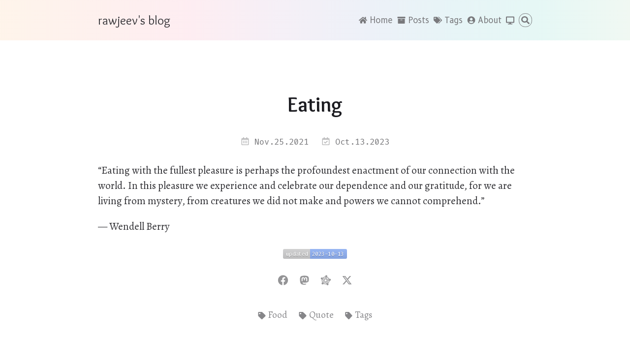

--- FILE ---
content_type: text/html; charset=utf-8
request_url: https://rawjeev.org/posts/quotes-60-eating/
body_size: 7435
content:
<!doctype html><html lang=en><head prefix="og: http://ogp.me/ns# article: http://ogp.me/ns/article#"><meta charset=UTF-8><meta name=generator content="Hugo 0.152.2"><meta name=theme-color content="#fff"><meta name=color-scheme content="light dark"><meta name=viewport content="width=device-width,initial-scale=1"><meta name=format-detection content="telephone=no, date=no, address=no, email=no"><meta http-equiv=Cache-Control content="no-transform"><meta http-equiv=Cache-Control content="no-siteapp"><title>Eating | rawjeev's blog</title><link rel=stylesheet href=/css/meme.min.95838b0ec77f9e1680d44c48cf8e6440e1c1e96b11c7dc14028266e56215af5d.css><script src=https://cdn.jsdelivr.net/npm/lunr@2.3.9/lunr.min.js defer></script><script src=/js/meme.min.6835af41b4f4bf06b696d027bcf5b570b624318cc676e217e7ead57cdfb8c9a1.js></script><link rel=preconnect href=https://fonts.gstatic.com crossorigin><link rel=stylesheet href="https://fonts.googleapis.com/css2?family=Alegreya:ital,wght@0,400;0,500;0,600;0,700;1,400;1,500;1,600;1,700&amp;family=EB+Garamond:ital,wght@0,400;0,500;0,600;0,700;1,400;1,500;1,600;1,700&amp;family=Overlock:ital,wght@0,400;0,700;1,400;1,700&amp;family=Fira+Code:wght@300;400&amp;family=B612:ital,wght@0,400;0,700;1,400;1,700&amp;family=Noto+Serif+Kannada:wght@100;400&amp;display=swap" media=print onload='this.media="all"'><noscript><link rel=stylesheet href="https://fonts.googleapis.com/css2?family=Alegreya:ital,wght@0,400;0,500;0,600;0,700;1,400;1,500;1,600;1,700&amp;family=EB+Garamond:ital,wght@0,400;0,500;0,600;0,700;1,400;1,500;1,600;1,700&amp;family=Overlock:ital,wght@0,400;0,700;1,400;1,700&amp;family=Fira+Code:wght@300;400&amp;family=B612:ital,wght@0,400;0,700;1,400;1,700&amp;family=Noto+Serif+Kannada:wght@100;400&amp;display=swap"></noscript><meta name=author content><meta name=description content="“Eating with the fullest pleasure is perhaps the profoundest enactment of our connection with the world. In this pleasure we experience and celebrate our dependence and our gratitude, for we are living from mystery, from creatures we did not make and powers we cannot comprehend.”
— Wendell Berry
"><link rel="shortcut icon" type=image/x-icon href=/favicon.ico><link rel=icon type=image/svg+xml href=/icons/favicon.svg><link rel=icon type=image/png href=/icons/favicon-96x96.png sizes=96x96><link rel=apple-touch-icon href=/icons/apple-touch-icon.png sizes=180x180><meta name=apple-mobile-web-app-capable content="yes"><meta name=apple-mobile-web-app-title content="rawjeev's blog"><meta name=apple-mobile-web-app-status-bar-style content="black"><meta name=mobile-web-app-capable content="yes"><meta name=application-name content="rawjeev's blog"><link rel=manifest href=/manifest.json><link rel=canonical href=https://rawjeev.org/posts/quotes-60-eating/><script type=application/ld+json>{"@context":"https://schema.org","@type":"BlogPosting","datePublished":"2021-11-25T13:53:47+05:30","dateModified":"2023-10-13T17:26:03+05:30","url":"https://rawjeev.org/posts/quotes-60-eating/","headline":"\nEating","description":"“Eating with the fullest pleasure is perhaps the profoundest enactment of our connection with the world. In this pleasure we experience and celebrate our dependence and our gratitude, for we are living from mystery, from creatures we did not make and powers we cannot comprehend.”\n— Wendell Berry\n","inLanguage":"en","articleSection":"posts","wordCount":48,"image":"https://rawjeev.org/images/face.png","publisher":{"@type":"Organization","name":"rawjeev's blog","logo":{"@type":"ImageObject","url":"https://rawjeev.org/images/face.png"},"url":"https://rawjeev.org/"},"mainEntityOfPage":{"@type":"WebSite","@id":"https://rawjeev.org/"}}</script><meta name=twitter:card content="summary"><meta name=twitter:site content="@rawjeev"><meta property="og:title" content="
Eating"><meta property="og:description" content="“Eating with the fullest pleasure is perhaps the profoundest enactment of our connection with the world. In this pleasure we experience and celebrate our dependence and our gratitude, for we are living from mystery, from creatures we did not make and powers we cannot comprehend.”
— Wendell Berry
"><meta property="og:url" content="https://rawjeev.org/posts/quotes-60-eating/"><meta property="og:site_name" content="rawjeev's blog"><meta property="og:locale" content="en"><meta property="og:image" content="https://rawjeev.org/images/face.png"><meta property="og:type" content="article"><meta property="article:published_time" content="2021-11-25T13:53:47+05:30"><meta property="article:modified_time" content="2023-10-13T17:26:03+05:30"><meta property="article:section" content="posts"></head><body><div class=container><header class=header><div class=header-wrapper><div class="header-inner single"><div class=site-brand><a href=/ class=brand>rawjeev's blog</a></div><nav class=nav><ul class=menu id=menu><li class=menu-item><a href=/><svg viewBox="0 0 576 512" class="icon home"><path d="M280.37 148.26 96 300.11V464a16 16 0 0016 16l112.06-.29a16 16 0 0015.92-16V368a16 16 0 0116-16h64a16 16 0 0116 16v95.64a16 16 0 0016 16.05L464 480a16 16 0 0016-16V3e2L295.67 148.26a12.19 12.19.0 00-15.3.0zM571.6 251.47 488 182.56V44.05a12 12 0 00-12-12h-56a12 12 0 00-12 12v72.61L318.47 43a48 48 0 00-61 0L4.34 251.47a12 12 0 00-1.6 16.9l25.5 31A12 12 0 0045.15 301l235.22-193.74a12.19 12.19.0 0115.3.0L530.9 301a12 12 0 0016.9-1.6l25.5-31a12 12 0 00-1.7-16.93z"/></svg><span class=menu-item-name>Home</span></a></li><li class=menu-item><a href=/posts/><svg viewBox="0 0 512 512" class="icon archive"><path d="M32 448c0 17.7 14.3 32 32 32h384c17.7.0 32-14.3 32-32V160H32v288zm160-212c0-6.6 5.4-12 12-12h104c6.6.0 12 5.4 12 12v8c0 6.6-5.4 12-12 12H204c-6.6.0-12-5.4-12-12v-8zM480 32H32C14.3 32 0 46.3.0 64v48c0 8.8 7.2 16 16 16h480c8.8.0 16-7.2 16-16V64c0-17.7-14.3-32-32-32z"/></svg><span class=menu-item-name>Posts</span></a></li><li class=menu-item><a href=/tags/><svg viewBox="0 0 640 512" class="icon tags"><path d="M497.941 225.941 286.059 14.059A48 48 0 00252.118.0H48C21.49.0.0 21.49.0 48v204.118a48 48 0 0014.059 33.941l211.882 211.882c18.744 18.745 49.136 18.746 67.882.0l204.118-204.118c18.745-18.745 18.745-49.137.0-67.882zM112 160c-26.51.0-48-21.49-48-48s21.49-48 48-48 48 21.49 48 48-21.49 48-48 48zm513.941 133.823L421.823 497.941c-18.745 18.745-49.137 18.745-67.882.0l-.36-.36L527.64 323.522c16.999-16.999 26.36-39.6 26.36-63.64s-9.362-46.641-26.36-63.64L331.397.0h48.721a48 48 0 0133.941 14.059l211.882 211.882c18.745 18.745 18.745 49.137.0 67.882z"/></svg><span class=menu-item-name>Tags</span></a></li><li class=menu-item><a href=/about/><svg viewBox="0 0 496 512" class="icon user-circle"><path d="M248 8C111 8 0 119 0 256s111 248 248 248 248-111 248-248S385 8 248 8zm0 96c48.6.0 88 39.4 88 88s-39.4 88-88 88-88-39.4-88-88 39.4-88 88-88zm0 344c-58.7.0-111.3-26.6-146.5-68.2 18.8-35.4 55.6-59.8 98.5-59.8 2.4.0 4.8.4 7.1 1.1 13 4.2 26.6 6.9 40.9 6.9s28-2.7 40.9-6.9c2.3-.7 4.7-1.1 7.1-1.1 42.9.0 79.7 24.4 98.5 59.8C359.3 421.4 306.7 448 248 448z"/></svg><span class=menu-item-name>About</span></a></li><li class=menu-item><button id=theme-switcher type=button aria-label="Switch theme"><svg viewBox="0 0 512 512" class="icon theme-icon-light"><path d="M193.2 104.5 242 7a18 18 0 0128 0l48.8 97.5L422.2 70A18 18 0 01442 89.8l-34.5 103.4L505 242a18 18 0 010 28l-97.5 48.8L442 422.2A18 18 0 01422.2 442l-103.4-34.5L270 505a18 18 0 01-28 0l-48.8-97.5L89.8 442A18 18 0 0170 422.2l34.5-103.4-97.5-48.8a18 18 0 010-28l97.5-48.8L70 89.8A18 18 0 0189.8 70zM256 128a128 128 0 10.01.0M256 160a96 96 0 10.01.0"/></svg><svg viewBox="0 0 512 512" class="icon theme-icon-dark"><path d="M27 412A256 256 0 10181 5a11.5 11.5.0 00-5 20A201.5 201.5.0 0142 399a11.5 11.5.0 00-15 13"/></svg><svg viewBox="0 0 576 512" class="icon theme-icon-system"><path d="M528 0H48C21.5.0.0 21.5.0 48v320c0 26.5 21.5 48 48 48h192l-16 48h-72c-13.3.0-24 10.7-24 24s10.7 24 24 24h272c13.3.0 24-10.7 24-24s-10.7-24-24-24h-72l-16-48h192c26.5.0 48-21.5 48-48V48c0-26.5-21.5-48-48-48zm-16 352H64V64h448v288z"/></svg></button></li><li class="menu-item search-item"><form id=search class=search role=search><label for=search-input><svg viewBox="0 0 512 512" class="icon search-icon"><path d="M505 442.7 405.3 343c-4.5-4.5-10.6-7-17-7H372c27.6-35.3 44-79.7 44-128C416 93.1 322.9.0 208 0S0 93.1.0 208s93.1 208 208 208c48.3.0 92.7-16.4 128-44v16.3c0 6.4 2.5 12.5 7 17l99.7 99.7c9.4 9.4 24.6 9.4 33.9.0l28.3-28.3c9.4-9.4 9.4-24.6.1-34zM208 336c-70.7.0-128-57.2-128-128 0-70.7 57.2-128 128-128 70.7.0 128 57.2 128 128 0 70.7-57.2 128-128 128z"/></svg></label>
<input type=search id=search-input class=search-input></form><template id=search-result hidden><article class="content post"><h2 class=post-title><a class=summary-title-link></a></h2><summary class=summary></summary><div class=read-more-container><a class=read-more-link>Read More »</a></div></article></template></li></ul></nav></div></div><input type=checkbox id=nav-toggle aria-hidden=true>
<label for=nav-toggle class=nav-toggle></label><label for=nav-toggle class=nav-curtain></label></header><main class="main single" id=main><div class=main-inner><article class="content post h-entry" data-small-caps=true data-align=default data-type=posts data-toc-num=true><h1 class="post-title p-name">Eating</h1><div class=post-meta><time datetime=2021-11-25T13:53:47+05:30 class="post-meta-item published dt-published"><svg viewBox="0 0 448 512" class="icon post-meta-icon"><path d="M148 288h-40c-6.6.0-12-5.4-12-12v-40c0-6.6 5.4-12 12-12h40c6.6.0 12 5.4 12 12v40c0 6.6-5.4 12-12 12zm108-12v-40c0-6.6-5.4-12-12-12h-40c-6.6.0-12 5.4-12 12v40c0 6.6 5.4 12 12 12h40c6.6.0 12-5.4 12-12zm96 0v-40c0-6.6-5.4-12-12-12h-40c-6.6.0-12 5.4-12 12v40c0 6.6 5.4 12 12 12h40c6.6.0 12-5.4 12-12zm-96 96v-40c0-6.6-5.4-12-12-12h-40c-6.6.0-12 5.4-12 12v40c0 6.6 5.4 12 12 12h40c6.6.0 12-5.4 12-12zm-96 0v-40c0-6.6-5.4-12-12-12h-40c-6.6.0-12 5.4-12 12v40c0 6.6 5.4 12 12 12h40c6.6.0 12-5.4 12-12zm192 0v-40c0-6.6-5.4-12-12-12h-40c-6.6.0-12 5.4-12 12v40c0 6.6 5.4 12 12 12h40c6.6.0 12-5.4 12-12zm96-260v352c0 26.5-21.5 48-48 48H48c-26.5.0-48-21.5-48-48V112c0-26.5 21.5-48 48-48h48V12c0-6.6 5.4-12 12-12h40c6.6.0 12 5.4 12 12v52h128V12c0-6.6 5.4-12 12-12h40c6.6.0 12 5.4 12 12v52h48c26.5.0 48 21.5 48 48zm-48 346V160H48v298c0 3.3 2.7 6 6 6h340c3.3.0 6-2.7 6-6z"/></svg>&nbsp;Nov.25.2021</time>
<time datetime=2023-10-13T17:26:03+05:30 class="post-meta-item modified dt-updated"><svg viewBox="0 0 448 512" class="icon post-meta-icon"><path d="M4e2 64h-48V12c0-6.627-5.373-12-12-12h-40c-6.627.0-12 5.373-12 12v52H160V12c0-6.627-5.373-12-12-12h-40c-6.627.0-12 5.373-12 12v52H48C21.49 64 0 85.49.0 112v352c0 26.51 21.49 48 48 48h352c26.51.0 48-21.49 48-48V112c0-26.51-21.49-48-48-48zm-6 4e2H54a6 6 0 01-6-6V160h352v298a6 6 0 01-6 6zm-52.849-200.65L198.842 404.519c-4.705 4.667-12.303 4.637-16.971-.068l-75.091-75.699c-4.667-4.705-4.637-12.303.068-16.971l22.719-22.536c4.705-4.667 12.303-4.637 16.97.069l44.104 44.461 111.072-110.181c4.705-4.667 12.303-4.637 16.971.068l22.536 22.718c4.667 4.705 4.636 12.303-.069 16.97z"/></svg>&nbsp;Oct.13.2023</time></div><nav class=contents></nav><div class="post-body e-content"><p>“Eating with the fullest pleasure is perhaps the profoundest enactment of our connection with the world. In this pleasure we experience and celebrate our dependence and our gratitude, for we are living from mystery, from creatures we did not make and powers we cannot comprehend.”</p><p>— Wendell Berry</p></div></article><div class=updated-badge-container><span title="Updated @ 2023-10-13 17:26:03 IST" style=cursor:help><svg width="130" height="20" class="updated-badge"><linearGradient id="b" x2="0" y2="100%"><stop offset="0" stop-color="#bbb" stop-opacity=".1"/><stop offset="1" stop-opacity=".1"/></linearGradient><clipPath id="a"><rect width="130" height="20" rx="3" fill="#fff"/></clipPath><g clip-path="url(#a)"><path class="updated-badge-left" d="M0 0h55v20H0z"/><path class="updated-badge-right" d="M55 0h75v20H55z"/><path fill="url(#b)" d="M0 0h130v20H0z"/></g><g fill="#fff" text-anchor="middle" font-size="110"><text x="285" y="150" fill="#010101" fill-opacity=".3" textLength="450" transform="scale(.1)">updated</text><text x="285" y="140" textLength="450" transform="scale(.1)">updated</text><text x="915" y="150" fill="#010101" fill-opacity=".3" textLength="650" transform="scale(.1)">2023-10-13</text><text x="915" y="140" textLength="650" transform="scale(.1)">2023-10-13</text></g></svg></span></div><div class=post-share><div class=share-items><div class="share-item facebook"><a href="https://www.facebook.com/sharer/sharer.php?u=https://rawjeev.org/posts/quotes-60-eating/&amp;hashtag=%23Food" title="Share on Facebook" target=_blank rel=noopener><svg viewBox="0 0 512 512" class="icon facebook-icon"><path d="M504 256C504 119 393 8 256 8S8 119 8 256c0 123.78 90.69 226.38 209.25 245V327.69h-63V256h63v-54.64c0-62.15 37-96.48 93.67-96.48 27.14.0 55.52 4.84 55.52 4.84v61h-31.28c-30.8.0-40.41 19.12-40.41 38.73V256h68.78l-11 71.69h-57.78V501C413.31 482.38 504 379.78 504 256z"/></svg></a></div><div class="share-item mastodon"><a href="/fedishare.html#title=%0aEating&amp;description=%e2%80%9cEating%20with%20the%20fullest%20pleasure%20is%20perhaps%20the%20profoundest%20enactment%20of%20our%20connection%20with%20the%20world.%20In%20this%20pleasure%20we%20experience%20and%20celebrate%20our%20dependence%20and%20our%20gratitude,%20for%20we%20are%20living%20from%20mystery,%20from%20creatures%20we%20did%20not%20make%20and%20powers%20we%20cannot%20comprehend.%e2%80%9d%0a%e2%80%94%20Wendell%20Berry%0a&amp;url=https://rawjeev.org/posts/quotes-60-eating/" title="Share on Mastodon" target=_blank rel=noopener><svg viewBox="0 0 448 512" class="icon mastodon-icon"><path d="M433 179.11c0-97.2-63.71-125.7-63.71-125.7-62.52-28.7-228.56-28.4-290.48.0.0.0-63.72 28.5-63.72 125.7.0 115.7-6.6 259.4 105.63 289.1 40.51 10.7 75.32 13 103.33 11.4 50.81-2.8 79.32-18.1 79.32-18.1l-1.7-36.9s-36.31 11.4-77.12 10.1c-40.41-1.4-83-4.4-89.63-54a102.54 102.54.0 01-.9-13.9c85.63 20.9 158.65 9.1 178.75 6.7 56.12-6.7 105-41.3 111.23-72.9 9.8-49.8 9-121.5 9-121.5zm-75.12 125.2h-46.63v-114.2c0-49.7-64-51.6-64 6.9v62.5h-46.33V197c0-58.5-64-56.6-64-6.9v114.2H90.19c0-122.1-5.2-147.9 18.41-175 25.9-28.9 79.82-30.8 103.83 6.1l11.6 19.5 11.6-19.5c24.11-37.1 78.12-34.8 103.83-6.1 23.71 27.3 18.4 53 18.4 175z"/></svg></a></div><div class="share-item fediverse"><a href="/fedishare.html#title=%0aEating&amp;description=%e2%80%9cEating%20with%20the%20fullest%20pleasure%20is%20perhaps%20the%20profoundest%20enactment%20of%20our%20connection%20with%20the%20world.%20In%20this%20pleasure%20we%20experience%20and%20celebrate%20our%20dependence%20and%20our%20gratitude,%20for%20we%20are%20living%20from%20mystery,%20from%20creatures%20we%20did%20not%20make%20and%20powers%20we%20cannot%20comprehend.%e2%80%9d%0a%e2%80%94%20Wendell%20Berry%0a&amp;url=https://rawjeev.org/posts/quotes-60-eating/" title="Share on Fediverse" target=_blank rel=noopener><svg viewBox="64 163 873 873" class="icon fediverse-icon"><defs><linearGradient id="fediverse-gradient"><stop offset="0" stop-color="#ff0101"/><stop offset="10%" stop-color="#9501ff"/><stop offset="50%" stop-color="#ffca01"/><stop offset="75%" stop-color="#01a3ff"/><stop offset="100%" stop-color="#65ff01"/></linearGradient></defs><path d="M539 176q-32 0-55 22t-25 55 20.5 58 56 27 58.5-20.5 27-56-20.5-59T544 176h-5zm-87 95-232 118q20 20 25 48l231-118q-19-20-24-48zm167 27q-13 25-38 38l183 184q13-25 39-38zM477 320 342 585l40 40 143-280q-28-5-48-25zm104 16q-22 11-46 10l-8-1 21 132 56 9zM155 370q-32 0-55 22.5t-25 55 20.5 58 56.5 27 59-21 26.5-56-21-58.5-55.5-27h-6zm90 68q1 9 1 18-1 19-10 35l132 21 26-50zm225 36-26 51 311 49q-1-8-1-17 1-19 10-36zm372 6q-32 1-55 23t-24.5 55 21 58 56 27 58.5-20.5 27-56.5-20.5-59-56.5-27h-6zM236 493q-13 25-39 38l210 210 51-25zm-40 38q-21 11-44 10l-9-1 40 256q21-10 45-9l8 1zm364 22 48 311q21-10 44-9l10 1-46-294zm195 23-118 60 8 56 135-68q-20-20-25-48zm26 49-119 231q28 5 48 25l119-231q-28-5-48-25zM306 654l-68 134q28 5 48 25l60-119zm262 17-281 143q19 20 24 48l265-135zM513 771l-51 25 106 107q13-25 39-38zM222 795q-32 0-55.5 22.5t-25 55 21 57.5 56 27 58.5-20.5 27-56-20.5-58.5-56.5-27h-5zm89 68q2 9 1 18-1 19-9 35l256 41q-1-9-1-18 1-18 10-35zm335 0q-32 0-55 22.5t-24.5 55 20.5 58 56 27 59-21 27-56-20.5-58.5-56.5-27h-6z"/></svg></a></div><div class="share-item x"><a href="https://x.com/share?url=https://rawjeev.org/posts/quotes-60-eating/&amp;text=%0aEating&amp;hashtags=Food,Quote,Tags,&amp;via=rawjeev" title="Share on 𝕏" target=_blank rel=noopener><svg viewBox="0 0 512 512" class="icon x-icon"><path d="M389.2 48h70.6L305.6 224.2 487 464H345L233.7 318.6 106.5 464H35.8L200.7 275.5 26.8 48H172.4L272.9 180.9 389.2 48zM364.4 421.8h39.1L151.1 88h-42L364.4 421.8z"/></svg></a></div></div></div><div class=post-tags><a href=/tags/food/ rel=tag class=post-tags-link><svg viewBox="0 0 512 512" class="icon tag-icon"><path d="M0 252.118V48C0 21.49 21.49.0 48 0h204.118a48 48 0 0133.941 14.059l211.882 211.882c18.745 18.745 18.745 49.137.0 67.882L293.823 497.941c-18.745 18.745-49.137 18.745-67.882.0L14.059 286.059A48 48 0 010 252.118zM112 64c-26.51.0-48 21.49-48 48s21.49 48 48 48 48-21.49 48-48-21.49-48-48-48z"/></svg>Food</a>
<a href=/tags/quote/ rel=tag class=post-tags-link><svg viewBox="0 0 512 512" class="icon tag-icon"><path d="M0 252.118V48C0 21.49 21.49.0 48 0h204.118a48 48 0 0133.941 14.059l211.882 211.882c18.745 18.745 18.745 49.137.0 67.882L293.823 497.941c-18.745 18.745-49.137 18.745-67.882.0L14.059 286.059A48 48 0 010 252.118zM112 64c-26.51.0-48 21.49-48 48s21.49 48 48 48 48-21.49 48-48-21.49-48-48-48z"/></svg>Quote</a>
<a href=/tags/ rel=tag class=post-tags-link><svg viewBox="0 0 512 512" class="icon tag-icon"><path d="M0 252.118V48C0 21.49 21.49.0 48 0h204.118a48 48 0 0133.941 14.059l211.882 211.882c18.745 18.745 18.745 49.137.0 67.882L293.823 497.941c-18.745 18.745-49.137 18.745-67.882.0L14.059 286.059A48 48 0 010 252.118zM112 64c-26.51.0-48 21.49-48 48s21.49 48 48 48 48-21.49 48-48-21.49-48-48-48z"/></svg>Tags</a></div><ul class=post-nav><li class=post-nav-prev><a href=/posts/quotes-61-going-alone/ rel=prev>&lt;
Going Alone</a></li><li class=post-nav-next><a href=/posts/quotes-59-being-open/ rel=next>Being Open ></a></li></ul></div></main><div id=back-to-top class=back-to-top><a href=#top aria-label="Back to top"><svg viewBox="0 0 448 512" class="icon arrow-up"><path d="M34.9 289.5l-22.2-22.2c-9.4-9.4-9.4-24.6.0-33.9L207 39c9.4-9.4 24.6-9.4 33.9.0l194.3 194.3c9.4 9.4 9.4 24.6.0 33.9L413 289.4c-9.5 9.5-25 9.3-34.3-.4L264 168.6V456c0 13.3-10.7 24-24 24h-32c-13.3.0-24-10.7-24-24V168.6L69.2 289.1c-9.3 9.8-24.8 10-34.3.4z"/></svg></a></div><footer id=footer class=footer><div class=footer-inner><div class=site-info>©&nbsp;2019–2026&nbsp;</div><div class=site-copyright><a href=https://rawjeev.org target=_blank rel=noopener>rawjeev.org original content</a> by <a href=https://rawjeev.org target=_blank rel=noopener>Rajeev Bacchu</a> is licensed under <a href="http://creativecommons.org/licenses/by-nc-sa/4.0/?ref=chooser-v1" target=_blank rel=noopener>CC BY-NC-SA 4.0</a></div><div class=custom-footer>&ldquo;Live, Love, Learn, Think, Give, Laugh and Try&rdquo; <em>—John W. Gardner</em></div><ul class=socials><li class=socials-item><a href=/rss.xml target=_blank rel="external noopener" title=RSS><svg viewBox="0 0 24 24" class="icon social-icon"><path d="M19.199 24C19.199 13.467 10.533 4.8.0 4.8V0c13.165.0 24 10.835 24 24h-4.801zM3.291 17.415c1.814.0 3.293 1.479 3.293 3.295.0 1.813-1.485 3.29-3.301 3.29C1.47 24 0 22.526.0 20.71s1.475-3.294 3.291-3.295zM15.909 24h-4.665c0-6.169-5.075-11.245-11.244-11.245V8.09c8.727.0 15.909 7.184 15.909 15.91z"/></svg></a></li><li class=socials-item><a href=https://github.com/rawjeev target=_blank rel="external noopener" title=GitHub><svg viewBox="0 0 24 24" class="icon social-icon"><path d="M12 .297c-6.63.0-12 5.373-12 12 0 5.303 3.438 9.8 8.205 11.385.6.113.82-.258.82-.577.0-.285-.01-1.04-.015-2.04-3.338.724-4.042-1.61-4.042-1.61C4.422 18.07 3.633 17.7 3.633 17.7c-1.087-.744.084-.729.084-.729 1.205.084 1.838 1.236 1.838 1.236 1.07 1.835 2.809 1.305 3.495.998.108-.776.417-1.305.76-1.605-2.665-.3-5.466-1.332-5.466-5.93.0-1.31.465-2.38 1.235-3.22-.135-.303-.54-1.523.105-3.176.0.0 1.005-.322 3.3 1.23.96-.267 1.98-.399 3-.405 1.02.006 2.04.138 3 .405 2.28-1.552 3.285-1.23 3.285-1.23.645 1.653.24 2.873.12 3.176.765.84 1.23 1.91 1.23 3.22.0 4.61-2.805 5.625-5.475 5.92.42.36.81 1.096.81 2.22.0 1.606-.015 2.896-.015 3.286.0.315.21.69.825.57C20.565 22.092 24 17.592 24 12.297c0-6.627-5.373-12-12-12"/></svg></a></li><li class=socials-item><a href=https://twitter.com/rawjeev target=_blank rel="external noopener" title=Twitter><svg viewBox="0 0 512 512" class="icon social-icon"><path d="M459.37 151.716c.325 4.548.325 9.097.325 13.645.0 138.72-105.583 298.558-298.558 298.558-59.452.0-114.68-17.219-161.137-47.106 8.447.974 16.568 1.299 25.34 1.299 49.055.0 94.213-16.568 130.274-44.832-46.132-.975-84.792-31.188-98.112-72.772 6.498.974 12.995 1.624 19.818 1.624 9.421.0 18.843-1.3 27.614-3.573-48.081-9.747-84.143-51.98-84.143-102.985v-1.299c13.969 7.797 30.214 12.67 47.431 13.319-28.264-18.843-46.781-51.005-46.781-87.391.0-19.492 5.197-37.36 14.294-52.954 51.655 63.675 129.3 105.258 216.365 109.807-1.624-7.797-2.599-15.918-2.599-24.04.0-57.828 46.782-104.934 104.934-104.934 30.213.0 57.502 12.67 76.67 33.137 23.715-4.548 46.456-13.32 66.599-25.34-7.798 24.366-24.366 44.833-46.132 57.827 21.117-2.273 41.584-8.122 60.426-16.243-14.292 20.791-32.161 39.308-52.628 54.253z"/></svg></a></li></ul></div></footer></div><script src=https://cdn.jsdelivr.net/npm/medium-zoom@latest/dist/medium-zoom.min.js></script><script>let imgNodes=document.querySelectorAll("div.post-body img");imgNodes=Array.from(imgNodes).filter(e=>e.parentNode.tagName!=="A"),mediumZoom(imgNodes,{background:"hsla(var(--color-bg-h), var(--color-bg-s), var(--color-bg-l), 0.95)"})</script><script src=https://cdn.jsdelivr.net/npm/instant.page@5.1.0/instantpage.min.js type=module defer></script></body></html>

--- FILE ---
content_type: text/css; charset=utf-8
request_url: https://rawjeev.org/css/meme.min.95838b0ec77f9e1680d44c48cf8e6440e1c1e96b11c7dc14028266e56215af5d.css
body_size: 5969
content:
html{scroll-behavior:smooth}html,body{margin:0;width:100%;height:100%;font-size:21px;text-size-adjust:none;-webkit-text-size-adjust:none;-moz-text-size-adjust:none}body{-moz-tab-size:4;tab-size:4;color:var(--color-contrast-high);background-color:var(--color-bg);overflow-wrap:break-word;word-wrap:break-word;line-height:1.618;transition:all .5s}.container{min-height:100%;min-width:100%;position:relative}.main{padding:2em 1em 15em;display:block}.main{padding-top:7em}.main-inner{margin:0 auto;display:block}.icon{width:1.05em;height:1em;fill:currentColor;display:inline-block}svg{vertical-align:middle}h1,h2,h3,h4,h5,h6{margin:1.618em 0 1em;color:var(--color-contrast-higher)}h1 a,h2 a,h3 a,h4 a,h5 a,h6 a{text-decoration:none !important;color:var(--color-contrast-higher)}h1{font-size:2em}h2{font-size:1.8em}h3{font-size:1.6em}h4{font-size:1.4em}h5{font-size:1.2em}h6{font-size:1em}a{color:var(--color-contrast-high);text-decoration:none;transition:all .5s}a:hover{color:var(--color-primary)}::selection{background-color:hsla(var(--color-primary-h), var(--color-primary-s), var(--color-primary-l), 0.3)}::-webkit-scrollbar{width:0.5rem;height:0.5rem}::-webkit-scrollbar-track{background-color:var(--color-bg)}::-webkit-scrollbar-thumb{background-color:var(--color-contrast-low)}::-webkit-scrollbar-thumb:hover{background-color:hsla(var(--color-primary-h), var(--color-primary-s), var(--color-primary-l), 0.5)}::-webkit-scrollbar-thumb:active{background-color:hsla(var(--color-primary-h), var(--color-primary-s), var(--color-primary-l), 0.75)}::-webkit-scrollbar-corner{background-color:var(--color-bg)}.site-brand{font-family:"Overlock",sans-serif}.menu{font-family:B612,"Overlock",sans-serif}.list-title,.term-title,.list-year,.list-month,.post-title,.post-subtitle,.related-title,.post-nav,thead,dt{font-family:"Overlock",B612,"Noto Serif Kannada",sans-serif}.post-body h1,.post-body h2,.post-body h3,.post-body h4,.post-body h5,.post-body h6{font-family:"Overlock","Noto Serif Kannada",sans-serif}.contents-title{font-family:"Overlock","Noto Serif Kannada",sans-serif}code,pre,sup,.post-meta,.updated-badge,.post-gitinfo,.minimal-footer,.minimal-footer-about,.busuanzi-site-uv-and-pv,.copy-button{font-family:"Fira Code",monospace}blockquote{font-family:"EB Garamond","Noto Serif Kannada",serif}.contents{font-family:"Overlock",B612,sans-serif}.caption{font-family:"EB Garamond","Noto Serif Kannada",serif}.footer{font-family:"Overlock",B612,sans-serif}body{font-family:Alegreya,"EB Garamond","Noto Serif Kannada",serif}[data-indent="true"] .contents-title{text-align:center}[data-indent="true"] .post-body p{text-indent:2em;margin:0}[data-indent="true"] .post-body .caption{text-indent:0;margin:0 0 1em}[data-indent="true"] .post-body blockquote{margin:1em 0;padding:0;border:none}[data-indent="true"] .post-body img,[data-indent="true"] .post-body video{margin:1em auto}[data-indent="true"] .post-body table{margin:1em 0}[data-indent="true"] .post-body pre,[data-indent="true"] .post-body .highlight{margin:1rem 0}[data-indent="true"] .post-body h1,[data-indent="true"] .post-body h2,[data-indent="true"] .post-body h3,[data-indent="true"] .post-body h4,[data-indent="true"] .post-body h5,[data-indent="true"] .post-body h6{text-align:center}[data-indent="true"] .post-body .anchor-link{position:relative;transform:none;display:block;float:none}[data-indent="true"] .post-body ol,[data-indent="true"] .post-body ul{margin:0;padding-left:4em}[data-indent="true"] .post-body ol p,[data-indent="true"] .post-body ul p{text-indent:0}[data-indent="true"] .post-body li ol,[data-indent="true"] .post-body li ul{padding-left:2em}[data-indent="true"] .post-body dl{text-indent:2em}[data-indent="true"] .post-body dl dd{text-indent:0;margin-left:4em}[data-indent="true"] .post-body dl p{text-indent:0}@media (prefers-color-scheme: light){:root:not([data-theme]){--theme-name: "light";--color-primary:hsl(220, 90%, 56%);--color-primary-h:220;--color-primary-s:90%;--color-primary-l:56%;--color-bg:hsl(0, 0%, 100%);--color-bg-h:0;--color-bg-s:0%;--color-bg-l:100%;--color-contrast-lower:hsl(0, 0%, 95%);--color-contrast-lower-h:0;--color-contrast-lower-s:0%;--color-contrast-lower-l:95%;--color-contrast-low:hsl(240, 1%, 83%);--color-contrast-low-h:240;--color-contrast-low-s:1%;--color-contrast-low-l:83%;--color-contrast-medium:hsl(240, 1%, 48%);--color-contrast-medium-h:240;--color-contrast-medium-s:1%;--color-contrast-medium-l:48%;--color-contrast-high:hsl(240, 4%, 20%);--color-contrast-high-h:240;--color-contrast-high-s:4%;--color-contrast-high-l:20%;--color-contrast-higher:hsl(240, 8%, 12%);--color-contrast-higher-h:240;--color-contrast-higher-s:8%;--color-contrast-higher-l:12%;--chroma-line-numbers-background: #ffffcc;--chroma-line-numbers-color: #7f7f7f;--chroma-keyword-color: #006699;--chroma-name-color: #9999ff;--chroma-attribute-color: #330099;--chroma-literal-color: #cc3300;--chroma-number-color: #ff6600;--chroma-comment-color: #0099ff;--chroma-deleted-color: #ffcccc;--chroma-output-color: #aaaaaa}:root:not([data-theme]) .theme-icon-system{display:none}:root:not([data-theme]) .theme-icon-light{display:inline-block}:root:not([data-theme]) .theme-icon-dark{display:none}:root:not([data-theme]) img{filter:none}}:root{--theme-name: "light";--color-primary:hsl(220, 90%, 56%);--color-primary-h:220;--color-primary-s:90%;--color-primary-l:56%;--color-bg:hsl(0, 0%, 100%);--color-bg-h:0;--color-bg-s:0%;--color-bg-l:100%;--color-contrast-lower:hsl(0, 0%, 95%);--color-contrast-lower-h:0;--color-contrast-lower-s:0%;--color-contrast-lower-l:95%;--color-contrast-low:hsl(240, 1%, 83%);--color-contrast-low-h:240;--color-contrast-low-s:1%;--color-contrast-low-l:83%;--color-contrast-medium:hsl(240, 1%, 48%);--color-contrast-medium-h:240;--color-contrast-medium-s:1%;--color-contrast-medium-l:48%;--color-contrast-high:hsl(240, 4%, 20%);--color-contrast-high-h:240;--color-contrast-high-s:4%;--color-contrast-high-l:20%;--color-contrast-higher:hsl(240, 8%, 12%);--color-contrast-higher-h:240;--color-contrast-higher-s:8%;--color-contrast-higher-l:12%;--chroma-line-numbers-background: #ffffcc;--chroma-line-numbers-color: #7f7f7f;--chroma-keyword-color: #006699;--chroma-name-color: #9999ff;--chroma-attribute-color: #330099;--chroma-literal-color: #cc3300;--chroma-number-color: #ff6600;--chroma-comment-color: #0099ff;--chroma-deleted-color: #ffcccc;--chroma-output-color: #aaaaaa}:root .theme-icon-system{display:none}:root .theme-icon-light{display:inline-block}:root .theme-icon-dark{display:none}:root img{filter:none}@media (prefers-color-scheme: dark){:root:not([data-theme]){--theme-name: "dark";--color-primary:hsl(201, 65%, 62%);--color-primary-h:201;--color-primary-s:65%;--color-primary-l:62%;--color-bg:hsl(231, 14%, 10%);--color-bg-h:231;--color-bg-s:14%;--color-bg-l:10%;--color-contrast-lower:hsl(230, 12%, 18%);--color-contrast-lower-h:230;--color-contrast-lower-s:12%;--color-contrast-lower-l:18%;--color-contrast-low:hsl(240, 2%, 37%);--color-contrast-low-h:240;--color-contrast-low-s:2%;--color-contrast-low-l:37%;--color-contrast-medium:hsl(80, 2%, 69%);--color-contrast-medium-h:80;--color-contrast-medium-s:2%;--color-contrast-medium-l:69%;--color-contrast-high:hsl(69, 9%, 84%);--color-contrast-high-h:69;--color-contrast-high-s:9%;--color-contrast-high-l:84%;--color-contrast-higher:hsl(60, 6%, 90%);--color-contrast-higher-h:60;--color-contrast-higher-s:6%;--color-contrast-higher-l:90%;--chroma-line-numbers-background: #ffffcc;--chroma-line-numbers-color: #7f7f7f;--chroma-keyword-color: #ff79c6;--chroma-name-color: #8be9fd;--chroma-attribute-color: #50fa7b;--chroma-literal-color: #f1fa8c;--chroma-number-color: #bd93f9;--chroma-comment-color: #6272a4;--chroma-deleted-color: #8b080b;--chroma-output-color: #44475a}:root:not([data-theme]) .theme-icon-system{display:none}:root:not([data-theme]) .theme-icon-light{display:none}:root:not([data-theme]) .theme-icon-dark{display:inline-block}:root:not([data-theme]) img{filter:brightness(75%)}}:root[data-theme="dark"]{--theme-name: "dark";--color-primary:hsl(201, 65%, 62%);--color-primary-h:201;--color-primary-s:65%;--color-primary-l:62%;--color-bg:hsl(231, 14%, 10%);--color-bg-h:231;--color-bg-s:14%;--color-bg-l:10%;--color-contrast-lower:hsl(230, 12%, 18%);--color-contrast-lower-h:230;--color-contrast-lower-s:12%;--color-contrast-lower-l:18%;--color-contrast-low:hsl(240, 2%, 37%);--color-contrast-low-h:240;--color-contrast-low-s:2%;--color-contrast-low-l:37%;--color-contrast-medium:hsl(80, 2%, 69%);--color-contrast-medium-h:80;--color-contrast-medium-s:2%;--color-contrast-medium-l:69%;--color-contrast-high:hsl(69, 9%, 84%);--color-contrast-high-h:69;--color-contrast-high-s:9%;--color-contrast-high-l:84%;--color-contrast-higher:hsl(60, 6%, 90%);--color-contrast-higher-h:60;--color-contrast-higher-s:6%;--color-contrast-higher-l:90%;--chroma-line-numbers-background: #ffffcc;--chroma-line-numbers-color: #7f7f7f;--chroma-keyword-color: #ff79c6;--chroma-name-color: #8be9fd;--chroma-attribute-color: #50fa7b;--chroma-literal-color: #f1fa8c;--chroma-number-color: #bd93f9;--chroma-comment-color: #6272a4;--chroma-deleted-color: #8b080b;--chroma-output-color: #44475a}:root[data-theme="dark"] .theme-icon-system{display:none}:root[data-theme="dark"] .theme-icon-light{display:none}:root[data-theme="dark"] .theme-icon-dark{display:inline-block}:root[data-theme="dark"] img{filter:brightness(75%)}#theme-switcher{border:none;padding:0;background:transparent;font-size:inherit;cursor:pointer;color:var(--color-contrast-medium);transition:color .5s;z-index:4}#theme-switcher:hover{color:var(--color-primary)}#theme-switcher .icon{margin-right:0 !important}.header{z-index:3}.header{position:fixed;width:100vw}.header-wrapper{padding:1em 0;-webkit-backdrop-filter:saturate(180%) blur(1em);backdrop-filter:saturate(180%) blur(1em);background:linear-gradient(90deg, rgba(247,149,51,0.101961) 0, rgba(243,112,85,0.101961) 15%, rgba(239,78,123,0.101961) 30%, rgba(161,102,171,0.101961) 44%, rgba(80,115,184,0.101961) 58%, rgba(16,152,173,0.101961) 72%, rgba(7,179,155,0.101961) 86%, rgba(109,186,130,0.101961) 100%);transition:background .5s}.header-inner{display:flex;justify-content:space-between;align-items:center;margin:0 auto;max-width:42em}.header-inner.list{max-width:42em}.site-brand{margin-right:1em}.brand{font-size:1.2em;color:var(--color-contrast-high);text-decoration:none}.brand:hover{color:var(--color-contrast-high)}:root{--header-height: calc(
            max(
                /* brand */
                40.7736px,
                /* menu */
                25.2px /* {.nav font-size} * {.menu line-height} */
            )
            /* .header-wrapper top+bottom margin */
            + 42px
        )}*[id]{scroll-margin-top:var(--header-height)}#nav-toggle{display:none}.nav-toggle{display:none;position:absolute;top:1em;right:1em;margin-right:1em;width:1em;height:1em;cursor:pointer}.nav-toggle-inner{padding:1em;display:inline-block}.nav-toggle span{display:block;position:absolute;height:0.1em;width:1em;background-color:var(--color-contrast-high);transition:all .5s}.nav-toggle span:nth-child(1){top:0.4em}.nav-toggle span:nth-child(2){top:0.7em}.nav-toggle span:nth-child(3){top:1em}.nav-toggle.open span:nth-child(1){top:75%;transform:rotate(225deg)}.nav-toggle.open span:nth-child(2){width:0;opacity:0;transform:rotate(-135deg)}.nav-toggle.open span:nth-child(3){top:75%;transform:rotate(-45deg)}.nav-curtain{height:100vh;width:100vw;-webkit-backdrop-filter:saturate(180%) blur(1em);backdrop-filter:saturate(180%) blur(1em);background:linear-gradient(90deg, rgba(247,149,51,0.101961) 0, rgba(243,112,85,0.101961) 15%, rgba(239,78,123,0.101961) 30%, rgba(161,102,171,0.101961) 44%, rgba(80,115,184,0.101961) 58%, rgba(16,152,173,0.101961) 72%, rgba(7,179,155,0.101961) 86%, rgba(109,186,130,0.101961) 100%) rgba(0,0,0,0.5)}.nav{z-index:3;position:relative}.menu{padding:0;margin:0;list-style:none;line-height:1.5;font-weight:500}.menu-item{display:inline-block}.menu-item a{color:var(--color-contrast-medium)}.menu-item a:hover{color:var(--color-primary)}.active a{color:var(--color-primary)}.nav{text-align:right;font-size:80%}.menu-item{margin-left:0.5em}.menu-item .icon{margin:0 0.3em 0.2em 0}.list .main-inner{width:42em}.list-title{text-align:center}.list ul{list-style:none;padding:0}.list-item-title{flex:1}.list-item-time{text-align:right;margin-left:1em !important}.list-item{line-height:2;position:relative;transition:border .5s;border-bottom:1px dashed var(--color-contrast-low);margin-top:1em;padding-bottom:0.5em;display:flex;align-items:baseline}.list-item:hover{border-bottom-color:var(--color-primary)}.list-item:hover ::before{background:var(--color-primary)}.list-item ::before{content:" ";position:absolute;left:0.618em;top:0.618em;width:7px;height:7px;background:var(--color-contrast-low);border-radius:50%;border:1px solid var(--color-bg);transition:background .5s;font-size:1rem}.list-item-title{margin:0 0.618em 0 2em;font-size:1.2em;line-height:1.5}.list-item-time{margin:0 0.618em 0 2em;color:var(--color-contrast-medium);line-height:1.5}.list-read-more{margin-top:1em;font-size:1.2em;line-height:1.5}.list-year{display:flex;justify-content:space-between;align-items:baseline}.term-count{color:var(--color-contrast-medium);font-size:0.7em}.single .main-inner{width:42em}.post-title{text-align:center}.post-subtitle{font-size:1.8em;text-align:center;font-weight:700;margin-top:-0.618em}.post-description{text-align:center;margin:1rem 0;font-size:90%}.post-body{margin-top:5em !important}.post-body a{text-decoration:underline;text-decoration-color:var(--color-contrast-low)}.post-body a:hover{text-decoration-color:hsla(var(--color-primary-h), var(--color-primary-s), var(--color-primary-l), 0.5)}.post p{margin:1em 0;line-height:1.5}.post img{display:block;margin:2em auto;max-width:100%;border:1px solid var(--color-contrast-lower);clear:both}.post video{display:block;max-width:100%;margin:2em auto;clear:both}.post sup{unicode-bidi:isolate;font-size:70%;vertical-align:super}.post sup a{text-decoration:none}.post ol,.post ul{margin:0;padding-left:2em;line-height:1.5}.post hr{border:none;margin:2.427em 0 1.5em;text-align:center}.post hr::after{content:"···";letter-spacing:2em;padding-left:2em}blockquote{margin:2em 0;padding-left:1em;color:var(--color-contrast-medium);border-left:3px solid var(--color-contrast-low)}blockquote a{color:var(--color-contrast-medium)}blockquote a:hover{color:var(--color-primary)}.drop-cap{float:left;font-size:63px;margin-right:10.5px;margin-top:14px;line-height:31.5px}.caption{display:block;text-align:center;margin:-1em 0 0;font-size:90%;color:var(--color-contrast-medium)}.contents{margin-top:5em}.contents ol,.contents ul{list-style:none}ol.toc,ul.toc{padding:0;overflow:auto hidden;white-space:nowrap}.footnotes{font-size:90%;margin-top:5rem}.footnotes hr{margin:0;height:1px;border:none;background-color:var(--color-contrast-medium)}.footnotes hr::after{content:none}.footnotes ol{margin:1.618rem 0 0 !important;padding:0 1rem 0 2rem !important}.footnote-icon{fill:hsla(var(--color-contrast-high-h), var(--color-contrast-high-s), var(--color-contrast-high-l), 0.5);transition:fill .5s;margin-bottom:0.3em}.footnote-icon:hover{fill:var(--color-primary)}.anchor-link{position:absolute;transform:translate(-150%)}.anchor-icon{width:0.75em;height:0.75em;vertical-align:baseline}:root{--anchor-opacity: 0}.anchor-link{opacity:var(--anchor-opacity);transition:all .25s}.post h1:hover,.post h2:hover,.post h3:hover,.post h4:hover,.post h5:hover,.post h6:hover,.post .anchor-link:hover{--anchor-opacity: 1}.table-container{margin:2em 0;overflow-x:auto}table{width:100%;border-collapse:collapse;border-spacing:0;border-color:var(--color-contrast-lower)}th{font-weight:700}th,td{font-size:0.9em;padding:0.4em;border:1px solid var(--color-contrast-lower)}table>tbody>tr:nth-of-type(odd){background-color:hsla(var(--color-contrast-lower-h), var(--color-contrast-lower-s), var(--color-contrast-lower-l), 0.5)}table>tbody>tr:hover{background-color:var(--color-contrast-lower)}dt{font-weight:700}dd{margin-left:2em}code{padding:2.625px 5.25px;background-color:hsla(var(--color-contrast-lower-h), var(--color-contrast-lower-s), var(--color-contrast-lower-l), 0.5);font-size:80%}pre{overflow:auto;overflow-wrap:normal;word-wrap:normal;font-size:0.8rem;margin:2rem 0;padding:1em;line-height:1.618;background-color:hsla(var(--color-contrast-lower-h), var(--color-contrast-lower-s), var(--color-contrast-lower-l), 0.5)}pre code{background-color:unset;font-size:0.8rem;padding:0}pre{max-height:20em}.copy-button{position:absolute;top:0;right:0;border:0;font-size:inherit;color:var(--color-bg);background-color:hsla(var(--color-contrast-medium-h), var(--color-contrast-medium-s), var(--color-contrast-medium-l), 0.5);transition:all .5s;cursor:pointer}.copy-button:hover{background-color:hsla(var(--color-primary-h), var(--color-primary-s), var(--color-primary-l), 0.5)}.copy-button{visibility:hidden;opacity:0}.katex-display,mjx-container[jax="CHTML"][display="true"]{overflow:auto hidden;text-indent:0}.footer{position:absolute;bottom:0;width:100%;font-size:90%;color:hsla(var(--color-contrast-medium-h), var(--color-contrast-medium-s), var(--color-contrast-medium-l), 0.8)}.footer a{color:hsla(var(--color-contrast-medium-h), var(--color-contrast-medium-s), var(--color-contrast-medium-l), 0.8)}.footer a:hover{color:var(--color-primary)}.footer-inner{padding:1em;text-align:center}.footer-icon{margin:0 0.25em 0.3em}.footer-icon{fill:#f06292}.post-meta{color:var(--color-contrast-medium);font-size:80%;text-align:center;margin:1rem 0}.post-meta a{color:var(--color-contrast-medium)}.post-meta a:hover{color:var(--color-primary)}.home .post-meta{margin:1rem 0}.post-meta-item{margin:0.5em;display:inline-block}.post-meta-icon{fill:hsla(var(--color-contrast-medium-h), var(--color-contrast-medium-s), var(--color-contrast-medium-l), 0.5);margin-bottom:0.3em}.post-copyright{margin:0;list-style:none;margin-top:5em !important;padding:0.5em 1em;background-color:hsla(var(--color-contrast-lower-h), var(--color-contrast-lower-s), var(--color-contrast-lower-l), 0.5);border-left:3px solid hsla(var(--color-primary-h), var(--color-primary-s), var(--color-primary-l), 0.5);line-height:2}.copyright-item{line-height:1.5;margin:0.5em 0}.copyright-item-text{font-weight:500}.updated-badge-container{margin-top:5em;text-align:center}.updated-badge-left{fill:var(--color-contrast-low)}.updated-badge-right{fill:hsla(var(--color-primary-h), var(--color-primary-s), var(--color-primary-l), 0.5)}.post-share{margin-top:5rem;color:hsla(var(--color-contrast-medium-h), var(--color-contrast-medium-s), var(--color-contrast-medium-l), 0.8)}.post-share a{color:hsla(var(--color-contrast-medium-h), var(--color-contrast-medium-s), var(--color-contrast-medium-l), 0.8)}.post-share a:hover{color:inherit}.share-items{text-align:center}.share-item{margin:0 0.5em}.share-item{display:inline-block}.share-item .icon{transition:fill .5s}.x-icon:hover{fill:#000000}.mastodon-icon:hover{fill:#2B90D9}.fediverse-icon:hover{fill:url(#fediverse-gradient)}.facebook-icon:hover{fill:#1877F2}.linkedin-icon:hover{fill:#0077B5}.telegram-icon:hover{fill:#2CA5E0}.weibo-icon:hover{fill:#E6162D}.douban-icon:hover{fill:#007722}.qq-icon:hover{fill:#12B7F5}.qzone-icon:hover{fill:#FECE00}.pocket-icon:hover{fill:#EF3F56}.hackernews-icon:hover{fill:#FF6600}.email-icon:hover{fill:#FFDF00}.related-posts{border:1px solid var(--color-contrast-lower);padding:0.6em 1em;line-height:2em;margin-top:5em}.related-title{font-size:1em;margin:0}.related-icon{float:right;margin-top:0.4em}.related-list{margin:0;padding:0;list-style:none}.related-link{line-height:1.5;display:inline-block}.post-tags{margin-top:5rem;text-align:center;font-size:90%}.post-tags-link{color:hsla(var(--color-contrast-medium-h), var(--color-contrast-medium-s), var(--color-contrast-medium-l), 0.9);margin:0 0.5em;line-height:2;display:inline-block}.tag-icon{margin-right:0.3em;font-size:80%}.post-nav{list-style:none;padding:0;display:flex;justify-content:space-between;border-top:1px solid var(--color-contrast-lower);font-weight:700;margin-top:5em;padding-top:0.618em}.post-nav-prev{margin-right:auto;max-width:42%}.post-nav-next{margin-left:auto;text-align:right;max-width:42%}.back-to-top{position:fixed;right:0;z-index:1}.back-to-top a{display:block;padding:1em;color:var(--color-contrast-medium)}.back-to-top a:hover{color:var(--color-primary)}.back-to-top{bottom:-3.6em;transition:bottom 0.3s ease-in-out}.back-to-top.show{bottom:0}.highlight{font-size:0.8rem;margin:2rem 0}.highlight pre{margin:0 !important;max-height:unset}.highlight .lntd pre{background-color:unset;overflow:visible}.highlight table>tbody>tr:nth-of-type(odd){background-color:inherit}.highlight table>tbody>tr:hover{background-color:inherit}span.lnt{user-select:none;display:block;margin-right:-1em !important;padding:0 !important;text-align:right}.chroma{color:var(--color-contrast-high);background-color:hsla(var(--color-contrast-lower-h), var(--color-contrast-lower-s), var(--color-contrast-lower-l), 0.5)}.lntable,.highlight>pre{max-height:20em}.chroma .lntd{vertical-align:top;padding:0;margin:0;border:0}.chroma .lntable{border-spacing:0;padding:0;margin:0;border:0;width:auto;overflow:auto;display:block}.chroma .hl{display:block;width:100%;background-color:var(--chroma-line-numbers-background)}.chroma .lnt{margin-right:0.4em;padding:0 0.4em 0 0.4em;color:var(--chroma-line-numbers-color)}.chroma .ln{margin-right:0.4em;padding:0 0.4em 0 0.4em;color:var(--chroma-line-numbers-color)}.chroma .k{color:var(--chroma-keyword-color)}.chroma .kc{color:var(--chroma-keyword-color)}.chroma .kd{color:var(--chroma-declaration-color);font-style:italic}.chroma .kn{color:var(--chroma-name-color)}.chroma .kp{color:var(--chroma-keyword-color)}.chroma .kr{color:var(--chroma-keyword-color)}.chroma .kt{color:var(--chroma-name-color)}.chroma .na{color:var(--chroma-attribute-color)}.chroma .nb{color:var(--chroma-name-color);font-style:italic}.chroma .nc{color:var(--chroma-attribute-color)}.chroma .nf{color:var(--chroma-attribute-color)}.chroma .nl{color:var(--chroma-name-color);font-style:italic}.chroma .nt{color:var(--chroma-keyword-color)}.chroma .nv{color:var(--chroma-name-color);font-style:italic}.chroma .vc{color:var(--chroma-name-color);font-style:italic}.chroma .vg{color:var(--chroma-name-color);font-style:italic}.chroma .vi{color:var(--chroma-name-color);font-style:italic}.chroma .s{color:var(--chroma-literal-color)}.chroma .sa{color:var(--chroma-literal-color)}.chroma .sb{color:var(--chroma-literal-color)}.chroma .sc{color:var(--chroma-literal-color)}.chroma .dl{color:var(--chroma-literal-color)}.chroma .sd{color:var(--chroma-literal-color)}.chroma .s2{color:var(--chroma-literal-color)}.chroma .se{color:var(--chroma-literal-color)}.chroma .sh{color:var(--chroma-literal-color)}.chroma .si{color:var(--chroma-literal-color)}.chroma .sx{color:var(--chroma-literal-color)}.chroma .sr{color:var(--chroma-literal-color)}.chroma .s1{color:var(--chroma-literal-color)}.chroma .ss{color:var(--chroma-literal-color)}.chroma .m{color:var(--chroma-number-color)}.chroma .mb{color:var(--chroma-number-color)}.chroma .mf{color:var(--chroma-number-color)}.chroma .mh{color:var(--chroma-number-color)}.chroma .mi{color:var(--chroma-number-color)}.chroma .il{color:var(--chroma-number-color)}.chroma .mo{color:var(--chroma-number-color)}.chroma .o{color:var(--chroma-keyword-color)}.chroma .ow{color:var(--chroma-keyword-color)}.chroma .c{color:var(--chroma-comment-color)}.chroma .ch{color:var(--chroma-comment-color)}.chroma .cm{color:var(--chroma-comment-color)}.chroma .c1{color:var(--chroma-comment-color)}.chroma .cs{color:var(--chroma-comment-color)}.chroma .cp{color:var(--chroma-keyword-color)}.chroma .cpf{color:var(--chroma-keyword-color)}.chroma .gd{color:var(--chroma-deleted-color)}.chroma .ge{text-decoration:underline}.chroma .gh{font-weight:bold}.chroma .gi{font-weight:bold}.chroma .go{color:var(--chroma-output-color)}.chroma .gu{font-weight:bold}.chroma .gl{text-decoration:underline}.socials{padding:0;margin:0;list-style:none}.socials-item{display:inline-block;margin:0.5em;border-radius:50%;background-color:var(--color-contrast-medium);transition:background-color .5s}.socials-item:hover{background-color:var(--color-primary)}.social-icon{fill:var(--color-bg);padding:0.5em}article.content.post.home{margin-top:5em}.summary-title-link{color:var(--color-contrast-higher)}.summary{line-height:1.5;display:block}.read-more-container{text-align:center;margin-top:1.618em}.read-more-link{display:inline-block}.pagination{list-style:none;margin:5em 0 0;padding:0;display:flex;justify-content:space-between}.pagination-prev{margin-right:auto}.pagination-next{margin-left:auto;text-align:right}.tree{overflow:auto hidden;white-space:nowrap}.tree ul{padding-left:2.4em}.tree>ul{padding:0}.list-categories>li{position:relative}.list-categories>li::before{content:" ";position:absolute;top:2.4em;left:0.1em;width:0.2em;height:calc(100% - 2.8em);background:var(--color-contrast-lower)}.category-item{color:var(--color-primary);font-size:1.2em}.category-item:hover{color:hsla(var(--color-primary-h), var(--color-primary-s), var(--color-primary-l), 0.75)}.category-count{color:var(--color-contrast-medium)}.category-post:hover{color:var(--color-contrast-medium)}.tag-cloud{text-align:center}.tag-cloud-item{margin:0.5rem;display:inline-block}.fof::before{background-image:url();background-repeat:no-repeat;background-size:cover;background-position:50% 50%;content:" ";position:fixed;width:100%;height:100%;top:0;left:0;z-index:1}.fof .main-inner{background:rgba(0,0,0,0.25);min-height:100%;min-width:100%;position:absolute;z-index:3}.fof video{position:absolute;top:0;left:0;width:100%;height:100%;object-fit:cover;z-index:2}.fof h1{font-size:3rem;text-transform:uppercase;letter-spacing:0.3rem;text-align:center;top:15%;left:5%;right:5%;position:absolute;color:#fff;margin:0.67em 0}.fof .fof-footer{font-size:2rem;position:absolute;bottom:15%;left:10%;right:10%;text-align:center}.fof a{color:#eee}.fof a:hover{color:#fff}.medium-zoom-overlay,.medium-zoom-image--opened{z-index:5}@keyframes spin{100%{transform:rotateY(360deg)}}.search{display:flex;justify-content:center;border:1px solid var(--color-contrast-medium);min-width:1em;height:1em;line-height:1;border-radius:0.75em;padding:0.25em}.search .search-icon{cursor:pointer;width:1em;height:1em;margin:0;vertical-align:bottom;color:var(--color-contrast-medium);transition:color .5s}.search .search-icon:hover{color:var(--color-primary)}.search[data-running] .search-icon{animation:spin 1.5s linear infinite}.search .search-input{-moz-appearance:textfield;-webkit-appearance:textfield;appearance:textfield;border-width:0;padding:0;margin:0;width:0;outline:none;background:transparent;color:var(--color-contrast-higher);transition:width .5s}.search .search-input:focus{margin-left:0.5em;width:5em}:root{--max-width: 987px}@media (max-width: 987px){.main-inner{width:auto !important}.anchor-link{position:relative;transform:none;float:right}#back-to-top{display:none}.header-inner{width:100%}.site-brand{margin-left:1em}.header-inner{display:block;margin:0;max-width:none}.nav-toggle{display:block}.nav{display:none;text-align:center;margin:2em 0}.menu{display:grid;grid-template-columns:1fr 1fr 1fr;align-items:center}.menu-item{margin:0;padding:1em}.menu-item .icon{margin:0}.menu-item-name{display:block}.header.open .nav{display:block;animation:appear .5s;animation-iteration-count:1;animation-fill-mode:forwards}@keyframes appear{0%{opacity:0;height:0;margin:0;transform:scaleY(0);transform-origin:top}100%{opacity:1;height:10em;margin:2em 0;transform:scaleY(1);transform-origin:top}}.header.open .nav-curtain{animation:appearCurtain .5s;animation-iteration-count:1;animation-fill-mode:forwards}@keyframes appearCurtain{0%{visibility:hidden;opacity:0}100%{visibility:visible;opacity:1}}.header.fade .nav{display:block;animation:fade .5s;animation-iteration-count:1;animation-fill-mode:forwards}@keyframes fade{0%{opacity:1;height:10em;margin:2em 0;transform:scaleY(1);transform-origin:top}100%{opacity:0;height:0;margin:0;transform:scaleY(0);transform-origin:top}}.header.fade .nav-curtain{animation:fadeCurtain .5s;animation-iteration-count:1;animation-fill-mode:forwards}@keyframes fadeCurtain{0%{visibility:visible;opacity:1}100%{visibility:hidden;opacity:0}}#langs li{width:auto}.search-item{grid-column:1 / -1}.search .search-input{margin-left:0.5em;flex:1}}[data-small-caps="true"] .post-body h1,[data-small-caps="true"] .post-body h2,[data-small-caps="true"] .post-body h3,[data-small-caps="true"] .post-body h4,[data-small-caps="true"] .post-body h5,[data-small-caps="true"] .post-body h6{font-variant:small-caps}[data-small-caps="true"] .contents-title{font-variant:small-caps}[data-align="justify"] .post-body p,[data-align="justify"] .post-body li,[data-align="justify"] .post-body dd{text-align:justify;text-justify:distribute}[data-align="center"] .post-body p{text-align:center}[data-type="poetry"] .post-body{display:table;margin:0 auto}[data-type="poetry"] .post-body p{margin:0 0 1em}[data-type="poetry"] .post-body>p:first-child img,[data-type="poetry"] .post-body>p:first-child video{margin-top:0}[data-type="poetry"] .post-body>blockquote:first-child{margin-top:0}[data-type="poetry"] .post-body>blockquote:last-child{margin-bottom:0}[data-type="poetry"] .post-body>p:last-child{margin:0}[data-type="poetry"] .post-body>p:last-child img,[data-type="poetry"] .post-body>p:last-child video{margin-bottom:0}[data-type="poetry"] .post-body>p:last-child .caption{margin:1em 0 0}[data-type="poetry"] section.footnotes>ol>li:last-child>p:last-child{margin:0}[data-toc-num="true"] .contents ol{counter-reset:item}[data-toc-num="true"] .contents ol li::before{counter-increment:item;margin-right:0.5em}[data-toc-num="true"] .contents>ol>li::before{content:counters(item, ".") "."}[data-toc-num="true"] .contents li>ol>li::before{content:counters(item, ".")}@supports not ((backdrop-filter: none) or (-webkit-backdrop-filter: none)){.header-wrapper{background-color:var(--color-bg)}}h1,h2,h3,h4,h5,h6{margin:0.75em 0 0em}h1,h2{font-weight:700}h3,h4{font-weight:600}h5,h6{font-weight:500}body{font-weight:400}article.content.post.home{margin-top:0em}div.post-body{margin-top:0em !important}div.post-share{margin-top:1em !important}div.post-tags{margin-top:2em !important}div.updated-badge-container{margin-top:0em;text-align:center}nav.contents{margin-top:0em}


--- FILE ---
content_type: application/javascript
request_url: https://rawjeev.org/js/meme.min.6835af41b4f4bf06b696d027bcf5b570b624318cc676e217e7ead57cdfb8c9a1.js
body_size: 2588
content:
const throttle=(e,t)=>{let s,o,n;return function(){const i=this,a=arguments;s?(clearTimeout(o),o=setTimeout(function(){Date.now()-n>=t&&(e.apply(i,a),n=Date.now())},Math.max(t-(Date.now()-n),0))):(e.apply(i,a),n=Date.now(),s=!0)}},delayTime=420;window.addEventListener("DOMContentLoaded",e=>{const t=document.querySelector(".header");if(t){const e=window.getComputedStyle(t,null).getPropertyValue("height");document.documentElement.style.setProperty("--header-height",e)}},{once:!0}),window.addEventListener("DOMContentLoaded",e=>{const n=document.querySelector(".nav-toggle"),o=document.createElement("div");o.className="nav-toggle-inner",n.appendChild(o);for(let e=0;e<3;e++){const t=document.createElement("span");o.appendChild(t)}const s=document.getElementById("nav-toggle"),t=document.querySelector(".header"),i=document.querySelector(".nav-curtain");s.addEventListener("change",e=>{e.target.checked?(t.classList.add("open"),n.classList.add("open"),t.classList.remove("fade"),i.style="display: block"):(t.classList.remove("open"),n.classList.remove("open"),t.classList.add("fade"))}),i.addEventListener("animationend",e=>{s.checked||e.target.removeAttribute("style")}),window.addEventListener("scroll",throttle(function(){l()},delayTime));const r=window.getComputedStyle(document.documentElement,null).getPropertyValue("--max-width");let c=window.matchMedia(`(max-width: ${r})`);c.addListener(e=>{e.matches||a(!0)});function l(){const e=document.getElementById("search-input");if(e&&e===document.activeElement)return;a()}function a(e){s.checked&&(s.checked=!1,t.classList.remove("open"),n.classList.remove("open"),e?i.removeAttribute("style"):t.classList.add("fade"))}},{once:!0}),window.addEventListener("DOMContentLoaded",e=>{const t=document.getElementById("back-to-top");t!==null&&window.addEventListener("scroll",throttle(function(){window.scrollY>100?t.classList.add("show"):t.classList.remove("show")},delayTime))},{once:!0});const enableDarkMode=!0,overrideSystemPreferences=!1,defaultTheme="light";function shouldOverrideSystemPreferences(){return enableDarkMode&&overrideSystemPreferences}function isThemeSwitchingAllowed(){return!shouldOverrideSystemPreferences()}let userPreference;shouldOverrideSystemPreferences()?userPreference=defaultTheme:userPreference=localStorage.getItem("theme")||"system",applyThemeFromPreference(userPreference);const mediaQuery=window.matchMedia("(prefers-color-scheme: dark)");mediaQuery.addEventListener("change",()=>{getUserPreference()==="system"&&isThemeSwitchingAllowed()&&(applyThemeFromPreference("system"),changeMode())}),window.addEventListener("DOMContentLoaded",()=>{changeMode(),updateThemeIcons(getUserPreference());const e=document.getElementById("theme-switcher");e&&e.addEventListener("click",e=>{e.preventDefault(),isThemeSwitchingAllowed()&&(cycleTheme(),changeMode())})},{once:!0}),window.addEventListener("storage",function(e){if(e.key!=="theme")return;isThemeSwitchingAllowed()&&(applyThemeFromPreference(e.newValue||"system"),changeMode())});function getUserPreference(){return shouldOverrideSystemPreferences()?defaultTheme:localStorage.getItem("theme")||"system"}function getSystemPreference(){return window.matchMedia("(prefers-color-scheme: dark)").matches?"dark":"light"}function getCurrentTheme(){return document.documentElement.getAttribute("data-theme")||getSystemPreference()}function applyThemeFromPreference(e){let t;shouldOverrideSystemPreferences()?t=defaultTheme:e==="system"?t=getSystemPreference():t=e,changeModeMeta(t),updateThemeIcons(e)}function cycleTheme(){if(!isThemeSwitchingAllowed())return;const t=getUserPreference();let e;switch(t){case"light":e="dark";break;case"dark":e="system";break;case"system":default:e="light";break}localStorage.setItem("theme",e),applyThemeFromPreference(e)}function updateThemeIcons(e){const s=document.querySelectorAll(".theme-icon-light, .theme-icon-dark, .theme-icon-system");s.forEach(e=>e.style.display="none");let t;shouldOverrideSystemPreferences()?t=`.theme-icon-${defaultTheme}`:t=`.theme-icon-${e}`;const n=document.querySelector(t);n&&(n.style.display="inline-block")}function changeModeMeta(e){document.documentElement.setAttribute("data-theme",e)}function changeMode(){const e=getCurrentTheme()==="dark",t=e?"#16171d":"#fff";if(document.querySelector('meta[name="theme-color"]').setAttribute("content",t),typeof mermaidConfig!="undefined"){const t=document.querySelectorAll(".mermaid");t.forEach(e=>{e.getAttribute("data-processed")?(e.removeAttribute("data-processed"),e.innerHTML=e.getAttribute("data-graph")):e.setAttribute("data-graph",e.textContent)}),e?(mermaidConfig.theme="dark",mermaid.initialize(mermaidConfig),mermaid.init()):(mermaidConfig.theme="default",mermaid.initialize(mermaidConfig),mermaid.init())}}window.addEventListener("DOMContentLoaded",e=>{const t="Copy",s="Copied!";document.querySelectorAll(".post-body > pre").forEach(e=>{const t=document.createElement("div");e.parentNode.replaceChild(t,e),t.appendChild(e)});function n(e){const n=document.querySelectorAll("table.lntable, .highlight > pre, .post-body > div > pre");n.forEach(n=>{n.parentNode.style.position="relative";const o=document.createElement("button");o.className="copy-button",o.type="button",o.innerText=t;let i;n.classList.contains("lntable")?i=n.querySelectorAll(".lntd")[1]:i=n.querySelector("code"),o.addEventListener("click",()=>{e.writeText(i.innerText).then(()=>{o.blur(),o.innerText=s,setTimeout(()=>{o.innerText=t},1e3)}).catch(e=>{o.innerText="Error",console.error(e)})}),n.appendChild(o),n.parentNode.addEventListener("mouseover",()=>{o.style="visibility: visible; opacity: 1"}),n.parentNode.addEventListener("mouseout",()=>{o.style="visibility: hidden; opacity: 0"})})}if(navigator&&navigator.clipboard)n(navigator.clipboard);else{const e=document.createElement("script");e.src="https://cdn.jsdelivr.net/npm/clipboard-polyfill@2.8.6/dist/clipboard-polyfill.min.js",e.defer=!0,e.onload=function(){n(clipboard)},document.head.appendChild(e)}},{once:!0}),window.addEventListener("DOMContentLoaded",e=>{let o=null,i=null,t=null,s=!1,n=null;const a=document.getElementById("search"),r=document.getElementById("search-input");a.addEventListener("submit",function(e){e.preventDefault();let t=r.value.trim();if(!t)return;c(t,!1)},!1),history.state&&history.state.type=="search"&&c(history.state.term,!0),window.addEventListener("popstate",function(e){if(e.state&&e.state.type=="search")c(e.state.term,!0);else if(!e.state&&n){let e=document.querySelector(".main-inner");for(;e.firstChild;)e.removeChild(e.firstChild);for(let t of n)e.appendChild(t);n=null}},!1);function c(e,n){r.value=e,a.setAttribute("data-running","true"),o?d(e,n):t?(t=e,s=n):(t=e,s=n,u())}function l(){a.removeAttribute("data-running");const e=document.querySelector(".header");e&&e.classList.contains("fade")&&r.blur(),t=null,s=!1}function u(){let e=new XMLHttpRequest;e.open("GET","../../search.json"),e.responseType="json",e.addEventListener("load",function(){let a=e.response;if(!a){console.error("Search index could not be downloaded, was it generated?"),l();return}i={},o=lunr(function(){const e="en";e!="en"&&lunr.hasOwnProperty(e)&&this.use(lunr[e]),this.ref("uri"),this.field("title"),this.field("subtitle"),this.field("content"),this.field("description"),this.field("categories"),this.field("tags");for(let e of a)this.add(e),i[e.uri]=e}),d(t,s)},!1),e.addEventListener("error",l,!1),e.send(null)}function d(e,t){try{let r=o.search(e),a=document.querySelector(".main-inner")||document.querySelector("main.home"),l=[];for(;a.firstChild;)l.push(a.firstChild),a.removeChild(a.firstChild);n||(n=l);let s=document.createElement("h1");s.id="search-results",s.className="list-title",r.length==0?s.textContent="No results found for “{}”".replace("{}",e):r.length==1?s.textContent="Found one result for “{}”".replace("{}",e):s.textContent="Found 13579 results for “{}”".replace("{}",e).replace("13579",r.length),a.appendChild(s),document.title=s.textContent;let d=document.getElementById("search-result");for(let n of r){let t=i[n.ref],e=d.content.cloneNode(!0);e.querySelector(".summary-title-link").href=e.querySelector(".read-more-link").href=t.uri,e.querySelector(".summary-title-link").textContent=t.title,e.querySelector(".summary").textContent=h(t.content,70),a.appendChild(e)}s.scrollIntoView(!0),t||history.pushState({type:"search",term:e},s.textContent,"#search="+encodeURIComponent(e));let c=document.querySelector(".nav-toggle");c&&c.classList.contains("open")&&document.getElementById(c.getAttribute("for")).click()}finally{l()}}function h(e,t){let n,s="",o=0,i=/(\S+)(\s*)/g;for(;n=i.exec(e);)if(o++,o<=t)s+=n[0];else{let e=n[1][n[1].length-1],t=n[2][0];if(/[.?!"]/.test(e)||t==`
`){s+=n[1];break}s+=n[0]}return s}},{once:!0})